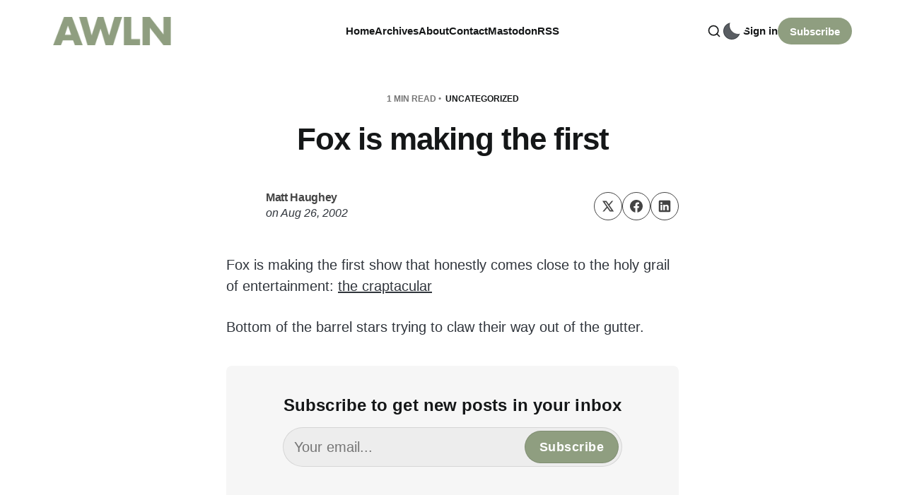

--- FILE ---
content_type: text/html; charset=utf-8
request_url: https://a.wholelottanothing.org/fox-is-making-the-first/
body_size: 7684
content:
<!DOCTYPE html>
<html lang="en">

<head>
    <meta charset="utf-8">
    <meta name="viewport" content="width=device-width, initial-scale=1">
    <title>Fox is making the first</title>

    <link rel="stylesheet" href="https://a.wholelottanothing.org/assets/built/screen.css?v=2a9f377785">

    <script>
        // Function to set the theme
        function setTheme(theme) {
            document.documentElement.setAttribute('data-theme', theme);
            localStorage.setItem('theme', theme);
            updateThemeToggleIcon(theme);
        }

        // Function to get the user's color scheme preference
        function getColorScheme() {
            return window.matchMedia && window.matchMedia('(prefers-color-scheme: dark)').matches ? 'dark' : 'light';
        }

        // Function to update theme toggle icon
        function updateThemeToggleIcon(theme) {
            const toggle = document.querySelector('.gh-theme-toggle');
            if (toggle) {
                toggle.setAttribute('data-theme', theme);
            }
        }

        // Function to toggle theme
        function toggleTheme() {
            const currentTheme = document.documentElement.getAttribute('data-theme');
            const newTheme = currentTheme === 'dark' ? 'light' : 'dark';
            setTheme(newTheme);
        }

        // Get the theme setting from Ghost
        var themeSetting = 'user';
        var savedTheme = localStorage.getItem('theme');

        // Initialize theme based on settings
        if (themeSetting === 'user') {
            // Use saved preference if available, otherwise system preference
            if (savedTheme) {
                setTheme(savedTheme);
            } else {
                setTheme(getColorScheme());
            }
        } else if (themeSetting === 'light') {
            setTheme('light');
        } else if (themeSetting === 'dark') {
            setTheme('dark');
        } else if (themeSetting === 'system') {
            setTheme(getColorScheme());
        }

        // Add click handler to theme toggle
        document.addEventListener('DOMContentLoaded', function() {
            const themeToggle = document.querySelector('.gh-theme-toggle');
            if (themeToggle) {
                themeToggle.addEventListener('click', function() {
                    if (themeSetting === 'user') {
                        toggleTheme();
                    }
                });
            }
        });

        // Listen for changes in system color scheme
        if (themeSetting === 'system') {
            window.matchMedia('(prefers-color-scheme: dark)').addListener((e) => {
                setTheme(e.matches ? 'dark' : 'light');
            });
        }
    </script>
    <link rel="canonical" href="https://a.wholelottanothing.org/fox-is-making-the-first/">
    <meta name="referrer" content="no-referrer-when-downgrade">
    
    <meta property="og:site_name" content="A Whole Lotta Nothing">
    <meta property="og:type" content="article">
    <meta property="og:title" content="Fox is making the first">
    <meta property="og:description" content="Fox is making the first show that honestly comes close to the holy grail of entertainment: the craptacular

Bottom of the barrel stars trying to claw their way out of the gutter.">
    <meta property="og:url" content="https://a.wholelottanothing.org/fox-is-making-the-first/">
    <meta property="og:image" content="https://a.wholelottanothing.org/content/images/size/w1200/2025/05/IMG_5523.JPG">
    <meta property="article:published_time" content="2002-08-27T00:00:00.000Z">
    <meta property="article:modified_time" content="2002-08-27T00:00:00.000Z">
    <meta property="article:tag" content="Uncategorized">
    
    <meta name="twitter:card" content="summary_large_image">
    <meta name="twitter:title" content="Fox is making the first">
    <meta name="twitter:description" content="Fox is making the first show that honestly comes close to the holy grail of entertainment: the craptacular

Bottom of the barrel stars trying to claw their way out of the gutter.">
    <meta name="twitter:url" content="https://a.wholelottanothing.org/fox-is-making-the-first/">
    <meta name="twitter:image" content="https://a.wholelottanothing.org/content/images/size/w1200/2025/05/IMG_5523.JPG">
    <meta name="twitter:label1" content="Written by">
    <meta name="twitter:data1" content="Matt Haughey">
    <meta name="twitter:label2" content="Filed under">
    <meta name="twitter:data2" content="Uncategorized">
    <meta property="og:image:width" content="1200">
    <meta property="og:image:height" content="900">
    
    <script type="application/ld+json">
{
    "@context": "https://schema.org",
    "@type": "Article",
    "publisher": {
        "@type": "Organization",
        "name": "A Whole Lotta Nothing",
        "url": "https://a.wholelottanothing.org/",
        "logo": {
            "@type": "ImageObject",
            "url": "https://a.wholelottanothing.org/content/images/2024/02/awln-logo-1.png"
        }
    },
    "author": {
        "@type": "Person",
        "name": "Matt Haughey",
        "url": "https://a.wholelottanothing.org/author/mathowie/",
        "sameAs": []
    },
    "headline": "Fox is making the first",
    "url": "https://a.wholelottanothing.org/fox-is-making-the-first/",
    "datePublished": "2002-08-27T00:00:00.000Z",
    "dateModified": "2002-08-27T00:00:00.000Z",
    "keywords": "Uncategorized",
    "description": "Fox is making the first show that honestly comes close to the holy grail of entertainment: the craptacular\n\nBottom of the barrel stars trying to claw their way out of the gutter.",
    "mainEntityOfPage": "https://a.wholelottanothing.org/fox-is-making-the-first/"
}
    </script>

    <meta name="generator" content="Ghost 6.14">
    <link rel="alternate" type="application/rss+xml" title="A Whole Lotta Nothing" href="https://a.wholelottanothing.org/rss/">
    <script defer src="https://cdn.jsdelivr.net/ghost/portal@~2.57/umd/portal.min.js" data-i18n="true" data-ghost="https://a.wholelottanothing.org/" data-key="835e76b65a092d07b950abb494" data-api="https://a-whole-lotta-nothing.ghost.io/ghost/api/content/" data-locale="en" crossorigin="anonymous"></script><style id="gh-members-styles">.gh-post-upgrade-cta-content,
.gh-post-upgrade-cta {
    display: flex;
    flex-direction: column;
    align-items: center;
    font-family: -apple-system, BlinkMacSystemFont, 'Segoe UI', Roboto, Oxygen, Ubuntu, Cantarell, 'Open Sans', 'Helvetica Neue', sans-serif;
    text-align: center;
    width: 100%;
    color: #ffffff;
    font-size: 16px;
}

.gh-post-upgrade-cta-content {
    border-radius: 8px;
    padding: 40px 4vw;
}

.gh-post-upgrade-cta h2 {
    color: #ffffff;
    font-size: 28px;
    letter-spacing: -0.2px;
    margin: 0;
    padding: 0;
}

.gh-post-upgrade-cta p {
    margin: 20px 0 0;
    padding: 0;
}

.gh-post-upgrade-cta small {
    font-size: 16px;
    letter-spacing: -0.2px;
}

.gh-post-upgrade-cta a {
    color: #ffffff;
    cursor: pointer;
    font-weight: 500;
    box-shadow: none;
    text-decoration: underline;
}

.gh-post-upgrade-cta a:hover {
    color: #ffffff;
    opacity: 0.8;
    box-shadow: none;
    text-decoration: underline;
}

.gh-post-upgrade-cta a.gh-btn {
    display: block;
    background: #ffffff;
    text-decoration: none;
    margin: 28px 0 0;
    padding: 8px 18px;
    border-radius: 4px;
    font-size: 16px;
    font-weight: 600;
}

.gh-post-upgrade-cta a.gh-btn:hover {
    opacity: 0.92;
}</style>
    <script defer src="https://cdn.jsdelivr.net/ghost/sodo-search@~1.8/umd/sodo-search.min.js" data-key="835e76b65a092d07b950abb494" data-styles="https://cdn.jsdelivr.net/ghost/sodo-search@~1.8/umd/main.css" data-sodo-search="https://a-whole-lotta-nothing.ghost.io/" data-locale="en" crossorigin="anonymous"></script>
    
    <link href="https://a.wholelottanothing.org/webmentions/receive/" rel="webmention">
    <script defer src="/public/cards.min.js?v=2a9f377785"></script>
    <link rel="stylesheet" type="text/css" href="/public/cards.min.css?v=2a9f377785">
    <script defer src="/public/member-attribution.min.js?v=2a9f377785"></script>
    <script defer src="/public/ghost-stats.min.js?v=2a9f377785" data-stringify-payload="false" data-datasource="analytics_events" data-storage="localStorage" data-host="https://a.wholelottanothing.org/.ghost/analytics/api/v1/page_hit"  tb_site_uuid="9115e440-4672-4090-9706-8335a7b154ee" tb_post_uuid="12159b91-1135-4c85-a8aa-886e8b9a14e1" tb_post_type="post" tb_member_uuid="undefined" tb_member_status="undefined"></script><style>:root {--ghost-accent-color: #8f9e80;}</style>
    <meta name="fediverse:creator" content="@mathowie@xoxo.zone">
<link href="https://github.com/mathowie" rel="me">
<meta name="theme-color" content="#8E9F80">
</head>

<body class="post-template tag-uncategorized tag-hash-wp tag-hash-wp-post tag-hash-import-2024-02-15-15-58 is-head-left-logo">
<div class="site">
    <header id="gh-head" class="gh-head gh-outer">
        <div class="gh-head-inner container">
            <div class="gh-head-brand">
                <div class="gh-head-brand-wrapper">
                    <a class="gh-head-logo" href="https://a.wholelottanothing.org">
                            <img src="/content/images/size/w400/2024/02/awln-logo-1.png" alt="A Whole Lotta Nothing">
                    </a>
                </div>
                <button class="gh-search gh-icon-btn" aria-label="Search this site" data-ghost-search><svg xmlns="http://www.w3.org/2000/svg" viewBox="0 0 24 24" width="20" height="20" fill="none" stroke="currentColor" stroke-width="2" stroke-linecap="round" stroke-linejoin="round" class="feather feather-search"><circle cx="11" cy="11" r="8"/>
    <path d="m21 21-4.35-4.35"/>
</svg></button>
                <button class="gh-burger"></button>
            </div>

            <nav class="gh-head-menu">
                    <ul class="nav-new">
            <li class="nav-home">
                <a href="https://a.wholelottanothing.org/">
                    Home
                </a>
            </li>
            <li class="nav-archives">
                <a href="https://a.wholelottanothing.org/archive/">
                    Archives
                </a>
            </li>
            <li class="nav-about">
                <a href="https://a.wholelottanothing.org/about/">
                    About
                </a>
            </li>
            <li class="nav-contact">
                <a href="mailto:mathowie@gmail.com">
                    Contact
                </a>
            </li>
            <li class="nav-mastodon">
                <a href="https://elk.zone/xoxo.zone/@mathowie">
                    Mastodon
                </a>
            </li>
            <li class="nav-rss">
                <a href="https://a.wholelottanothing.org/feed/">
                    RSS
                </a>
            </li>
    </ul>


            </nav>

            <div class="gh-head-actions">
                    <button class="gh-search gh-icon-btn" aria-label="Search this site" data-ghost-search><svg xmlns="http://www.w3.org/2000/svg" viewBox="0 0 24 24" width="20" height="20" fill="none" stroke="currentColor" stroke-width="2" stroke-linecap="round" stroke-linejoin="round" class="feather feather-search"><circle cx="11" cy="11" r="8"/>
    <path d="m21 21-4.35-4.35"/>
</svg></button>
                        <button 
                            class="gh-theme-toggle gh-icon-btn visible-mobile"
                            data-a11y="false"
                            aria-label="Activate dark mode"
                            title="Activate dark mode"
                        >
                            <div class="theme-toggle-icon">
                                <div class="moon-or-sun"></div>
                                <div class="moon-mask"></div>
                            </div>
                        </button>
                    <div class="gh-head-members">
                                <a class="gh-head-link" href="#/portal/signin" data-portal="signin">Sign in</a>
                                <a class="gh-head-btn gh-btn gh-primary-btn" href="#/portal/signup" data-portal="signup">Subscribe</a>
                    </div>
            </div>
        </div>
    </header>

    <div class="site-content">
        
<main class="site-main">

            <article class="single ghost-content post tag-uncategorized tag-hash-wp tag-hash-wp-post tag-hash-import-2024-02-15-15-58 no-image">

    <header class="single-header kg-canvas">
            <div class="single-meta">
                <span class="single-meta-item single-meta-length">
                    1 min read
                </span>

                    <span class="single-meta-item single-meta-tag">
                        <a class="post-tag post-tag-uncategorized" href="/tag/uncategorized/">Uncategorized</a>
                    </span>
            </div>

        <h1 class="single-title">Fox is making the first</h1>


            <div class="single-footer-top">
                <div class="author-list">
                        <div class="author-image-placeholder u-placeholder square">
                            <a href="/author/mathowie/" title="Matt Haughey">
                                    <span class="u-object-fit"><svg viewBox="0 0 24 24" xmlns="http://www.w3.org/2000/svg"><g fill="none" fill-rule="evenodd"><path d="M3.513 18.998C4.749 15.504 8.082 13 12 13s7.251 2.504 8.487 5.998C18.47 21.442 15.417 23 12 23s-6.47-1.558-8.487-4.002zM12 12c2.21 0 4-2.79 4-5s-1.79-4-4-4-4 1.79-4 4 1.79 5 4 5z" fill="#FFF"/></g></svg>
</span>
                            </a>
                        </div>
                    <div class="author-wrapper">
                        <h4 class="author-name">
                            <span class="text-bold"><a href="/author/mathowie/">Matt Haughey</a></span>
                        </h4>
                        <div class="single-meta-item single-meta-date text-italic">
                            <span>on</span> 
                            <time datetime="Monday-2002-08-26">
                                Aug 26, 2002
                            </time>
                        </div>
                    </div>
                </div>
                <div class="share">
    <a class="share-link share-link-twitter"
        href="https://twitter.com/intent/tweet?url=https://a.wholelottanothing.org/fox-is-making-the-first/&text=Fox%20is%20making%20the%20first"
        target="_blank" rel="noopener noreferrer">
        <svg xmlns="http://www.w3.org/2000/svg" class="icon"  viewBox="0 0 24 24">
  <path d="m1.284 2 7.884 11.267L1.698 22h2.934l5.849-6.855L15.277 22h7.678l-8.247-11.806L21.698 2H18.81L13.4 8.32 8.986 2H1.284ZM5.55 4.222h2.277L18.69 19.778h-2.257L5.55 4.222Z"/>
</svg>    </a>
    <a class="share-link share-link-facebook"
        href="https://www.facebook.com/sharer.php?u=https://a.wholelottanothing.org/fox-is-making-the-first/"
        target="_blank" rel="noopener noreferrer">
        <svg class="icon" viewBox="0 0 24 24" xmlns="http://www.w3.org/2000/svg"><path d="M23.9981 11.9991C23.9981 5.37216 18.626 0 11.9991 0C5.37216 0 0 5.37216 0 11.9991C0 17.9882 4.38789 22.9522 10.1242 23.8524V15.4676H7.07758V11.9991H10.1242V9.35553C10.1242 6.34826 11.9156 4.68714 14.6564 4.68714C15.9692 4.68714 17.3424 4.92149 17.3424 4.92149V7.87439H15.8294C14.3388 7.87439 13.8739 8.79933 13.8739 9.74824V11.9991H17.2018L16.6698 15.4676H13.8739V23.8524C19.6103 22.9522 23.9981 17.9882 23.9981 11.9991Z"/></svg>    </a>
    <a class="share-link share-link-linkedin"
        href="https://www.linkedin.com/shareArticle?mini=true&url=https://a.wholelottanothing.org/fox-is-making-the-first/&title=Fox%20is%20making%20the%20first"
        target="_blank" rel="noopener noreferrer">
        <svg class="icon" xmlns="http://www.w3.org/2000/svg" viewBox="0 0 24 24"><path fill-rule="evenodd" d="M20.8 1H3.2A2.19 2.19 0 0 0 1 3.2v17.6c0 1.222.978 2.2 2.2 2.2h17.6a2.19 2.19 0 0 0 2.2-2.2V3.2A2.19 2.19 0 0 0 20.8 1ZM7.6 19.7H4.3V9.433h3.3V19.7ZM5.889 7.967c-.978 0-1.833-.856-1.833-1.956 0-.978.855-1.833 1.833-1.833 1.1 0 1.955.855 1.955 1.833A1.93 1.93 0 0 1 5.89 7.967ZM19.7 19.7h-3.3v-5.011c0-1.222 0-2.811-1.711-2.811s-1.956 1.344-1.956 2.689V19.7h-3.3V9.433h3.178V10.9h.122c.49-.856 1.467-1.711 3.056-1.711 3.3 0 3.911 2.2 3.911 5.011v5.5Z" clip-rule="evenodd"/></svg>    </a>
</div>            </div>


    </header>

    <div class="single-content gh-content kg-canvas">
        <p>Fox is making the first show that honestly comes close to the holy grail of entertainment: <a href="http://story.news.yahoo.com/news?tmpl=story2&cid=794&e=13&u=%2Feo%2F20020827%2Fen_movies_eo%2F10449&ref=a.wholelottanothing.org">the craptacular</a></p><p>Bottom of the barrel stars trying to claw their way out of the gutter.</p>
    </div>

                <div class="single-content gh-content kg-canvas">
                    <div class="single-cta">
                        <h3 class="single-cta-title">
                                Subscribe to get new posts in your inbox
                        </h3>
                        <p class="single-cta-desc">
                        </p>

                            <form class="form-wrapper cover-form inline-form" data-members-form>
        <input class="auth-email" type="email" data-members-email placeholder="Your email..." required="true" autocomplete="false">
        

        <button class="button button-primary form-button" type="submit" aria-label="Subscribe">
            <span class="default">Subscribe</span>
            <span class="loader"><svg class="icon" xmlns="http://www.w3.org/2000/svg" viewBox="0 0 40 40">
    <path opacity="0.3" fill="currentColor" d="M20.201,5.169c-8.254,0-14.946,6.692-14.946,14.946c0,8.255,6.692,14.946,14.946,14.946 s14.946-6.691,14.946-14.946C35.146,11.861,28.455,5.169,20.201,5.169z M20.201,31.749c-6.425,0-11.634-5.208-11.634-11.634 c0-6.425,5.209-11.634,11.634-11.634c6.425,0,11.633,5.209,11.633,11.634C31.834,26.541,26.626,31.749,20.201,31.749z" />
    <path fill="currentColor" d="M26.013,10.047l1.654-2.866c-2.198-1.272-4.743-2.012-7.466-2.012h0v3.312h0 C22.32,8.481,24.301,9.057,26.013,10.047z">
        <animateTransform attributeType="xml" attributeName="transform" type="rotate" from="0 20 20" to="360 20 20" dur="0.5s" repeatCount="indefinite" />
    </path>
</svg></span>
            <span class="success">Email sent. Check your inbox!</span>
        </button>
    </form>
                    </div>
                </div>
</article>
                        <section class="related-wrapper kg-canvas">
        <div class="related-title">You might also like</div>
        <div class="post-feed gh-feed expanded right-thumbnail">
                <article class="feed post" data-month="February 2024">
    <div class="feed-calendar">
        <div class="feed-calendar-month">
            Feb 09
        </div>
    </div>
    <div class="feed-card-inside feed-reverse">
                    <div class="feed-image u-placeholder square round-small">
                            <img class="u-object-fit"
                                srcset="https://images.unsplash.com/photo-1616714109948-c74fe5029a4d?crop&#x3D;entropy&amp;cs&#x3D;tinysrgb&amp;fit&#x3D;max&amp;fm&#x3D;webp&amp;ixid&#x3D;M3wxMTc3M3wwfDF8c2VhcmNofDN8fHJlY29yZHxlbnwwfHx8fDE3MDgwNTYwNDJ8MA&amp;ixlib&#x3D;rb-4.0.3&amp;q&#x3D;80&amp;w&#x3D;150 150w,
                                        https://images.unsplash.com/photo-1616714109948-c74fe5029a4d?crop&#x3D;entropy&amp;cs&#x3D;tinysrgb&amp;fit&#x3D;max&amp;fm&#x3D;webp&amp;ixid&#x3D;M3wxMTc3M3wwfDF8c2VhcmNofDN8fHJlY29yZHxlbnwwfHx8fDE3MDgwNTYwNDJ8MA&amp;ixlib&#x3D;rb-4.0.3&amp;q&#x3D;80&amp;w&#x3D;400 400w"
                                sizes="(min-width: 576px) 160px, 40vw"
                                src="https://images.unsplash.com/photo-1616714109948-c74fe5029a4d?crop&#x3D;entropy&amp;cs&#x3D;tinysrgb&amp;fit&#x3D;max&amp;fm&#x3D;jpg&amp;ixid&#x3D;M3wxMTc3M3wwfDF8c2VhcmNofDN8fHJlY29yZHxlbnwwfHx8fDE3MDgwNTYwNDJ8MA&amp;ixlib&#x3D;rb-4.0.3&amp;q&#x3D;80&amp;w&#x3D;400"
                                alt="Turntables, vinyl, and internet music players"
                                loading="lazy"
                            >
                    </div>

        <div class="feed-wrapper">
            <h2 class="feed-title">Turntables, vinyl, and internet music players</h2>
                <div class="feed-excerpt">Back in 2019, I bought the first turntable I&#39;d touched since the early 1980s as a kid. It</div>
            <div class="feed-right">
                <time class="feed-date" datetime="2024-02-09">
                    Feb 9, 2024
                </time>
                <div class="feed-visibility feed-visibility-public">
                    <svg viewBox="0 0 20 20" class="icon">
    <path d="M12.4 12.77l-1.81 4.99a.63.63 0 0 1-1.18 0l-1.8-4.99a.63.63 0 0 0-.38-.37l-4.99-1.81a.62.62 0 0 1 0-1.18l4.99-1.8a.63.63 0 0 0 .37-.38l1.81-4.99a.63.63 0 0 1 1.18 0l1.8 4.99a.63.63 0 0 0 .38.37l4.99 1.81a.63.63 0 0 1 0 1.18l-4.99 1.8a.63.63 0 0 0-.37.38z" fill="#FFC017">

    </path>
</svg>                </div>
                <div class="feed-length">
                    3 min read
                </div>
                <div class="feed-icon">
                    <svg class="icon" xmlns="http://www.w3.org/2000/svg" viewBox="0 0 32 32">
    <path d="M11.453 22.107L17.56 16l-6.107-6.12L13.333 8l8 8-8 8-1.88-1.893z"></path>
</svg>                </div>
            </div>
        </div>
    </div>
    <a class="u-permalink" href="/turntables-vinyl-and-internet-music-players/" aria-label="Turntables, vinyl, and internet music players"></a>
</article>                <article class="feed post" data-month="February 2024">
    <div class="feed-calendar">
        <div class="feed-calendar-month">
            Feb 05
        </div>
    </div>
    <div class="feed-card-inside feed-reverse">
                    <div class="feed-image u-placeholder square round-small">
                            <img class="u-object-fit"
                                srcset="https://images.unsplash.com/photo-1521302200778-33500795e128?crop&#x3D;entropy&amp;cs&#x3D;tinysrgb&amp;fit&#x3D;max&amp;fm&#x3D;webp&amp;ixid&#x3D;M3wxMTc3M3wwfDF8c2VhcmNofDJ8fHlvdXR1YmV8ZW58MHx8fHwxNzA4MDQyMDI4fDA&amp;ixlib&#x3D;rb-4.0.3&amp;q&#x3D;80&amp;w&#x3D;150 150w,
                                        https://images.unsplash.com/photo-1521302200778-33500795e128?crop&#x3D;entropy&amp;cs&#x3D;tinysrgb&amp;fit&#x3D;max&amp;fm&#x3D;webp&amp;ixid&#x3D;M3wxMTc3M3wwfDF8c2VhcmNofDJ8fHlvdXR1YmV8ZW58MHx8fHwxNzA4MDQyMDI4fDA&amp;ixlib&#x3D;rb-4.0.3&amp;q&#x3D;80&amp;w&#x3D;400 400w"
                                sizes="(min-width: 576px) 160px, 40vw"
                                src="https://images.unsplash.com/photo-1521302200778-33500795e128?crop&#x3D;entropy&amp;cs&#x3D;tinysrgb&amp;fit&#x3D;max&amp;fm&#x3D;jpg&amp;ixid&#x3D;M3wxMTc3M3wwfDF8c2VhcmNofDJ8fHlvdXR1YmV8ZW58MHx8fHwxNzA4MDQyMDI4fDA&amp;ixlib&#x3D;rb-4.0.3&amp;q&#x3D;80&amp;w&#x3D;400"
                                alt="Today&#x27;s YouTubers are repeating the mistakes of yesterday&#x27;s bloggers"
                                loading="lazy"
                            >
                    </div>

        <div class="feed-wrapper">
            <h2 class="feed-title">Today&#x27;s YouTubers are repeating the mistakes of yesterday&#x27;s bloggers</h2>
                <div class="feed-excerpt">I watch a ton of YouTube, on the order of an hour or two each day and I can honestly</div>
            <div class="feed-right">
                <time class="feed-date" datetime="2024-02-05">
                    Feb 5, 2024
                </time>
                <div class="feed-visibility feed-visibility-public">
                    <svg viewBox="0 0 20 20" class="icon">
    <path d="M12.4 12.77l-1.81 4.99a.63.63 0 0 1-1.18 0l-1.8-4.99a.63.63 0 0 0-.38-.37l-4.99-1.81a.62.62 0 0 1 0-1.18l4.99-1.8a.63.63 0 0 0 .37-.38l1.81-4.99a.63.63 0 0 1 1.18 0l1.8 4.99a.63.63 0 0 0 .38.37l4.99 1.81a.63.63 0 0 1 0 1.18l-4.99 1.8a.63.63 0 0 0-.37.38z" fill="#FFC017">

    </path>
</svg>                </div>
                <div class="feed-length">
                    4 min read
                </div>
                <div class="feed-icon">
                    <svg class="icon" xmlns="http://www.w3.org/2000/svg" viewBox="0 0 32 32">
    <path d="M11.453 22.107L17.56 16l-6.107-6.12L13.333 8l8 8-8 8-1.88-1.893z"></path>
</svg>                </div>
            </div>
        </div>
    </div>
    <a class="u-permalink" href="/todays-youtubers-are-repeating-the-mistakes-of-yesterdays-bloggers/" aria-label="Today&#x27;s YouTubers are repeating the mistakes of yesterday&#x27;s bloggers"></a>
</article>                <article class="feed post" data-month="January 2024">
    <div class="feed-calendar">
        <div class="feed-calendar-month">
            Jan 24
        </div>
    </div>
    <div class="feed-card-inside feed-reverse">
                    <div class="feed-image u-placeholder square round-small">
                            <img class="u-object-fit"
                                srcset="https://images.unsplash.com/photo-1633675254053-d96c7668c3b8?crop&#x3D;entropy&amp;cs&#x3D;tinysrgb&amp;fit&#x3D;max&amp;fm&#x3D;webp&amp;ixid&#x3D;M3wxMTc3M3wwfDF8c2VhcmNofDN8fGZhY2Vib29rfGVufDB8fHx8MTcwODA0MjEyOXww&amp;ixlib&#x3D;rb-4.0.3&amp;q&#x3D;80&amp;w&#x3D;150 150w,
                                        https://images.unsplash.com/photo-1633675254053-d96c7668c3b8?crop&#x3D;entropy&amp;cs&#x3D;tinysrgb&amp;fit&#x3D;max&amp;fm&#x3D;webp&amp;ixid&#x3D;M3wxMTc3M3wwfDF8c2VhcmNofDN8fGZhY2Vib29rfGVufDB8fHx8MTcwODA0MjEyOXww&amp;ixlib&#x3D;rb-4.0.3&amp;q&#x3D;80&amp;w&#x3D;400 400w"
                                sizes="(min-width: 576px) 160px, 40vw"
                                src="https://images.unsplash.com/photo-1633675254053-d96c7668c3b8?crop&#x3D;entropy&amp;cs&#x3D;tinysrgb&amp;fit&#x3D;max&amp;fm&#x3D;jpg&amp;ixid&#x3D;M3wxMTc3M3wwfDF8c2VhcmNofDN8fGZhY2Vib29rfGVufDB8fHx8MTcwODA0MjEyOXww&amp;ixlib&#x3D;rb-4.0.3&amp;q&#x3D;80&amp;w&#x3D;400"
                                alt="Move fast with broken things"
                                loading="lazy"
                            >
                    </div>

        <div class="feed-wrapper">
            <h2 class="feed-title">Move fast with broken things</h2>
                <div class="feed-excerpt">Today I got an instagram comment on a very old photo, so I popped over to see it was spam</div>
            <div class="feed-right">
                <time class="feed-date" datetime="2024-01-24">
                    Jan 24, 2024
                </time>
                <div class="feed-visibility feed-visibility-public">
                    <svg viewBox="0 0 20 20" class="icon">
    <path d="M12.4 12.77l-1.81 4.99a.63.63 0 0 1-1.18 0l-1.8-4.99a.63.63 0 0 0-.38-.37l-4.99-1.81a.62.62 0 0 1 0-1.18l4.99-1.8a.63.63 0 0 0 .37-.38l1.81-4.99a.63.63 0 0 1 1.18 0l1.8 4.99a.63.63 0 0 0 .38.37l4.99 1.81a.63.63 0 0 1 0 1.18l-4.99 1.8a.63.63 0 0 0-.37.38z" fill="#FFC017">

    </path>
</svg>                </div>
                <div class="feed-length">
                    2 min read
                </div>
                <div class="feed-icon">
                    <svg class="icon" xmlns="http://www.w3.org/2000/svg" viewBox="0 0 32 32">
    <path d="M11.453 22.107L17.56 16l-6.107-6.12L13.333 8l8 8-8 8-1.88-1.893z"></path>
</svg>                </div>
            </div>
        </div>
    </div>
    <a class="u-permalink" href="/move-fast-with-broken-things/" aria-label="Move fast with broken things"></a>
</article>                <article class="feed post" data-month="January 2024">
    <div class="feed-calendar">
        <div class="feed-calendar-month">
            Jan 23
        </div>
    </div>
    <div class="feed-card-inside feed-reverse">
                    <div class="feed-image u-placeholder square round-small">
                            <img class="u-object-fit"
                                srcset="https://images.unsplash.com/photo-1563013544-824ae1b704d3?crop&#x3D;entropy&amp;cs&#x3D;tinysrgb&amp;fit&#x3D;max&amp;fm&#x3D;webp&amp;ixid&#x3D;M3wxMTc3M3wwfDF8c2VhcmNofDF8fGNyZWRpdCUyMGNhcmR8ZW58MHx8fHwxNzA4MDQyMjE1fDA&amp;ixlib&#x3D;rb-4.0.3&amp;q&#x3D;80&amp;w&#x3D;150 150w,
                                        https://images.unsplash.com/photo-1563013544-824ae1b704d3?crop&#x3D;entropy&amp;cs&#x3D;tinysrgb&amp;fit&#x3D;max&amp;fm&#x3D;webp&amp;ixid&#x3D;M3wxMTc3M3wwfDF8c2VhcmNofDF8fGNyZWRpdCUyMGNhcmR8ZW58MHx8fHwxNzA4MDQyMjE1fDA&amp;ixlib&#x3D;rb-4.0.3&amp;q&#x3D;80&amp;w&#x3D;400 400w"
                                sizes="(min-width: 576px) 160px, 40vw"
                                src="https://images.unsplash.com/photo-1563013544-824ae1b704d3?crop&#x3D;entropy&amp;cs&#x3D;tinysrgb&amp;fit&#x3D;max&amp;fm&#x3D;jpg&amp;ixid&#x3D;M3wxMTc3M3wwfDF8c2VhcmNofDF8fGNyZWRpdCUyMGNhcmR8ZW58MHx8fHwxNzA4MDQyMjE1fDA&amp;ixlib&#x3D;rb-4.0.3&amp;q&#x3D;80&amp;w&#x3D;400"
                                alt="Apple Card/Goldman Sachs scam attempt"
                                loading="lazy"
                            >
                    </div>

        <div class="feed-wrapper">
            <h2 class="feed-title">Apple Card/Goldman Sachs scam attempt</h2>
                <div class="feed-excerpt">Today I got a call from a legit looking number: 877-255-5923 and since I was parked in my car, I</div>
            <div class="feed-right">
                <time class="feed-date" datetime="2024-01-23">
                    Jan 23, 2024
                </time>
                <div class="feed-visibility feed-visibility-public">
                    <svg viewBox="0 0 20 20" class="icon">
    <path d="M12.4 12.77l-1.81 4.99a.63.63 0 0 1-1.18 0l-1.8-4.99a.63.63 0 0 0-.38-.37l-4.99-1.81a.62.62 0 0 1 0-1.18l4.99-1.8a.63.63 0 0 0 .37-.38l1.81-4.99a.63.63 0 0 1 1.18 0l1.8 4.99a.63.63 0 0 0 .38.37l4.99 1.81a.63.63 0 0 1 0 1.18l-4.99 1.8a.63.63 0 0 0-.37.38z" fill="#FFC017">

    </path>
</svg>                </div>
                <div class="feed-length">
                    2 min read
                </div>
                <div class="feed-icon">
                    <svg class="icon" xmlns="http://www.w3.org/2000/svg" viewBox="0 0 32 32">
    <path d="M11.453 22.107L17.56 16l-6.107-6.12L13.333 8l8 8-8 8-1.88-1.893z"></path>
</svg>                </div>
            </div>
        </div>
    </div>
    <a class="u-permalink" href="/apple-card-goldman-sachs-scam-attempt/" aria-label="Apple Card/Goldman Sachs scam attempt"></a>
</article>                <article class="feed post" data-month="January 2024">
    <div class="feed-calendar">
        <div class="feed-calendar-month">
            Jan 22
        </div>
    </div>
    <div class="feed-card-inside feed-reverse">
                    <div class="feed-image u-placeholder square round-small">
                            <img class="u-object-fit"
                                srcset="/content/images/size/w150/format/webp/2024/02/img_3528.jpg 150w,
                                        /content/images/size/w400/format/webp/2024/02/img_3528.jpg 400w"
                                sizes="(min-width: 576px) 160px, 40vw"
                                src="/content/images/size/w400/2024/02/img_3528.jpg"
                                alt="The Dodger Stadium tour is pretty great and if anything, underpriced"
                                loading="lazy"
                            >
                    </div>

        <div class="feed-wrapper">
            <h2 class="feed-title">The Dodger Stadium tour is pretty great and if anything, underpriced</h2>
                <div class="feed-excerpt">Last week I was in LA to get some sun after a dismal cold winter in Oregon. I hung out</div>
            <div class="feed-right">
                <time class="feed-date" datetime="2024-01-22">
                    Jan 22, 2024
                </time>
                <div class="feed-visibility feed-visibility-public">
                    <svg viewBox="0 0 20 20" class="icon">
    <path d="M12.4 12.77l-1.81 4.99a.63.63 0 0 1-1.18 0l-1.8-4.99a.63.63 0 0 0-.38-.37l-4.99-1.81a.62.62 0 0 1 0-1.18l4.99-1.8a.63.63 0 0 0 .37-.38l1.81-4.99a.63.63 0 0 1 1.18 0l1.8 4.99a.63.63 0 0 0 .38.37l4.99 1.81a.63.63 0 0 1 0 1.18l-4.99 1.8a.63.63 0 0 0-.37.38z" fill="#FFC017">

    </path>
</svg>                </div>
                <div class="feed-length">
                    5 min read
                </div>
                <div class="feed-icon">
                    <svg class="icon" xmlns="http://www.w3.org/2000/svg" viewBox="0 0 32 32">
    <path d="M11.453 22.107L17.56 16l-6.107-6.12L13.333 8l8 8-8 8-1.88-1.893z"></path>
</svg>                </div>
            </div>
        </div>
    </div>
    <a class="u-permalink" href="/the-dodger-stadium-tour-is-pretty-great-and-if-anything-underpriced/" aria-label="The Dodger Stadium tour is pretty great and if anything, underpriced"></a>
</article>        </div>
    </section>

</main>
    </div>
    <footer class="site-footer">
    <div class="container">
        <div class="footer-inner-main">
            <div class="footer-left">
                <a class="logo" href="https://a.wholelottanothing.org">
                        <img class="logo-image" src="https://a.wholelottanothing.org/content/images/2024/02/awln-logo-1.png" alt="A Whole Lotta Nothing">
                </a>
            </div>
            <nav class="footer-right">
                    <ul class="nav">
            <li class="nav-sign-up">
                <a href="#/portal/">
                    Sign up
                </a>
            </li>
    </ul>


            </nav>
            <div class="social">

            </div>
        </div>
        <div class="footer-copyright">
            A Whole Lotta Nothing © 2026. 
            Published with
            <a class="menu-item badge" href="https://ghost.org/" target="_blank" rel="noopener noreferrer"> Ghost</a>
            & <a class="menu-item badge" href="https://themex.studio/zurich/" target="_blank" rel="noopener noreferrer"> Zurich</a>
        </div>
    </div>
</footer></div>

    <div class="pswp" tabindex="-1" role="dialog" aria-hidden="true">
    <div class="pswp__bg"></div>

    <div class="pswp__scroll-wrap">
        <div class="pswp__container">
            <div class="pswp__item"></div>
            <div class="pswp__item"></div>
            <div class="pswp__item"></div>
        </div>

        <div class="pswp__ui pswp__ui--hidden">
            <div class="pswp__top-bar">
                <div class="pswp__counter"></div>

                <button class="pswp__button pswp__button--close" title="Close (Esc)"></button>
                <button class="pswp__button pswp__button--share" title="Share"></button>
                <button class="pswp__button pswp__button--fs" title="Toggle fullscreen"></button>
                <button class="pswp__button pswp__button--zoom" title="Zoom in/out"></button>

                <div class="pswp__preloader">
                    <div class="pswp__preloader__icn">
                        <div class="pswp__preloader__cut">
                            <div class="pswp__preloader__donut"></div>
                        </div>
                    </div>
                </div>
            </div>

            <div class="pswp__share-modal pswp__share-modal--hidden pswp__single-tap">
                <div class="pswp__share-tooltip"></div>
            </div>

            <button class="pswp__button pswp__button--arrow--left" title="Previous (arrow left)"></button>
            <button class="pswp__button pswp__button--arrow--right" title="Next (arrow right)"></button>

            <div class="pswp__caption">
                <div class="pswp__caption__center"></div>
            </div>
        </div>
    </div>
</div>
<script src="https://a.wholelottanothing.org/assets/built/main.min.js?v=2a9f377785"></script>
<script src="https://a.wholelottanothing.org/assets/js/prism.js?v=2a9f377785"></script>
<script src="http://localhost:35729/livereload.js"></script>

<script src="https://cdnjs.cloudflare.com/ajax/libs/tocbot/4.10.0/tocbot.min.js"></script>
<script>
    tocbot.init({
        tocSelector: '.toc',
        contentSelector: '.single-content',
        headingSelector: 'h2, h3',
        hasInnerContainers: true,
        ignoreSelector: '.kg-card h2, .kg-card h3, .kg-card h4, .kg-card h5, .kg-card h6, .toc-sidebar h4'
    });
</script>



</body>
</html>